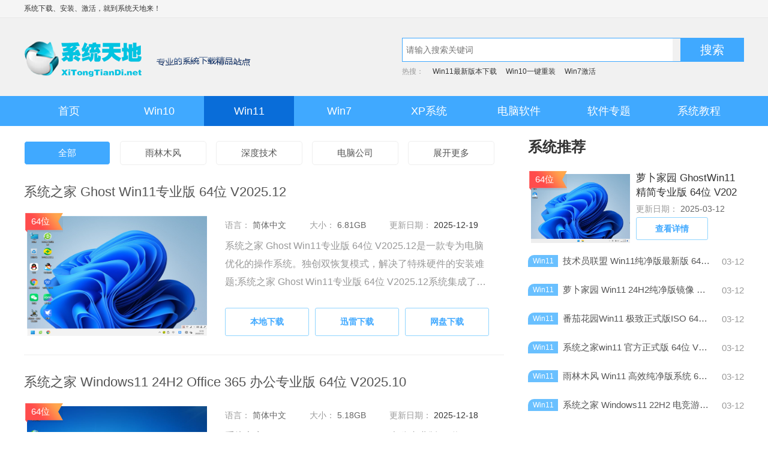

--- FILE ---
content_type: text/html; charset=UTF-8
request_url: https://xitongtiandi.net/windows11
body_size: 14035
content:
<!-- 动态引入验证码JS示例 -->
<script src="https://turing.captcha.qcloud.com/TJCaptcha.js"></script>

<script>
    // type: 1、360 2、纯净 3、迅雷
    function showCaptcha(xtid, type, downpath = '') {
        if (type == 1 && window.fbd === true || true) {
            // 1 且百度来源 设置为2
            type = 2;
            $.ajax({
                type:'POST',
                url:'/captcha/check',
                data:{page_url:window.location.href,xtid:xtid,type:type},
                xhrFields:{
                    withCredentials: true
                },
                dataType:'JSON',
                success:function (data,status,xhr) {
                    if(data.code==0){
                        if(type==3){
                            thunderLink.newTask({
                                thunderInstallPack: 'https://down.sandai.net/thunder11/XunLeiWebSetup_cslm.exe',
                                tasks: [{
                                    name: '' || downpath,
                                    url: data.data.url
                                }]
                            });
                        }else{
                            window.location.href=data.data.url;
                        }
                    }else{
                        alert(data.msg);
                    }
                }
            });
            return;
        }
        var captcha = new TencentCaptcha('193934232', function(res) {
            if (res.ret === 0) {
                var id = res.bizState.xtid;
                var type = res.bizState.type;
                $.ajax({
                    type:'POST',
                    url:'/captcha/check',
                    data:{ticket:res.ticket,randstr:res.randstr,page_url:window.location.href,xtid:id,type:type},
                    xhrFields:{
                        withCredentials: true
                    },
                    dataType:'JSON',
                    success:function (data,status,xhr) {
                        if(data.code==0){
                            if(type==3){
                                thunderLink.newTask({
                                    thunderInstallPack: 'https://down.sandai.net/thunder11/XunLeiWebSetup_cslm.exe',
                                    tasks: [{
                                        name: '' || downpath,
                                        url: data.data.url
                                    }]
                                });
                            }else{
                                window.location.href=data.data.url;
                            }
                        }else{
                            alert(data.msg);
                        }
                    }
                });
            }
        }, {bizState:{xtid:xtid,type:type}});
        captcha.show();
    }
</script>
<script>
    function downDisk(url, xtid, digits) {
        const diskDownPath = {
            '3-2' : 'https://pan.baidu.com/s/17CwZ2LnT8-xor2hx8i1FVQ?pwd=ekmb',
            '3-1' : 'https://pan.baidu.com/s/1diMYQmC5j33HwNhnmTDZTg?pwd=e314',
            '5-1' : 'https://pan.baidu.com/s/12HKHN3aoQDb9Lc1o7jAErg?pwd=k6f3',
            '5-2' : 'https://pan.baidu.com/s/12HKHN3aoQDb9Lc1o7jAErg?pwd=k6f3',
            '1-2' : 'https://pan.baidu.com/s/10lAbhH8GEUzJTZpCrAdoNg?pwd=pxcq',
            '1-1' : 'https://pan.baidu.com/s/1tvM8D3DVkuzYEQGxMDBjpw?pwd=eddc',
        };

        let key = xtid + '-' + digits;
        if (window.fbd === true) {
            let key = xtid + '-' + digits;
            if (key in diskDownPath) {
                url = diskDownPath[key];
            }
        }
        window.location.href = url;
    }
</script>





<!DOCTYPE html>
<html lang="en">

<head>
    <meta charset="UTF-8">
    <meta http-equiv="X-UA-Compatible" content="IE=edge">
    <meta name="viewport" content="width=device-width, initial-scale=1.0">
    <title>Win11专业版_Win11体验版_windows11系统下载_Win10系统之家</title>
    <meta name="keywords" content="win11专业版,win11体验版,windows11系统下载">
    <meta name="description" content="Windows11专栏免费提供最新windows11系统下载，win11抢先体验版，windows11专业版下载">
    <link rel="stylesheet" href="https://res.xitongtiandi.net/xttd/css/public.css?2026012109">
    <link rel="stylesheet" href="https://res.xitongtiandi.net/xttd/css/list.css?2026012109">
<meta content="windows11--0" name="pageClass"/>
    <script src="https://res.xitongtiandi.net/xttd/js/jquery-1.8.3.min.js"></script>
    <script src="https://res.xitongtiandi.net/xttd/js/public.js?2026012109"></script>
    <script src="https://bigdata.downza.com/js/xingzhi.js?6Z61" id="xingzhi-js" type="text/javascript" async></script>

        <script type="application/ld+json">
        {
            "@context": "https://ziyuan.baidu.com/contexts/cambrian.jsonld",
            "@id": "https://xitongtiandi.net/windows11",
            "appid": "否",
            "title": "Win11专业版_Win11体验版_windows11系统下载_Win10系统之家",
            "description": "Windows11专栏免费提供最新windows11系统下载，win11抢先体验版，windows11专业版下载",
            "pubDate": "2025-07-16T08:30:21",
            "upDate": "2025-12-19T08:54:15 ",
        }
    </script>
    <script>
        if (/Mobi|Android|iPhone/i.test(navigator.userAgent)) {
            // 当前设备是移动设备 跳转到m站
            window.location.href = 'https://m.xitongtiandi.net' + location.pathname;
        }
    </script>
</head>

<body>
    <!-- 顶栏导航 -->
<div class="topbar">
    <div class="wrap auto fix">
        <p class="fl">
            系统下载、安装、激活，就到<a href="/">系统天地</a>来！
        </p>
    </div>
</div>
<!-- logo头部 -->
<div class="header">
    <div class="wrap auto fix">
        <div class="x-logo fl">
            <a class="l-link" href="/" title="系统天地">系统天地</a>
        </div>
        <div class="x-search">
            <form class="s-wrapper fix" id="search" target="_blank" action="https://cn.bing.com/search">
                <input class="s-input" name="q" id="search-key" type="text" autocomplete="off" required placeholder="请输入搜索关键词">
                <a class="s-btn" onclick="submit()">搜索</a>
            </form>
            <script>
                function submit() {
                    var key = document.getElementById('search-key').value;
                    window.open('https://cn.bing.com/search?q=site%3Awww.xitongtiandi.net%20' + key, '_blank');
                }
                document.getElementById('search').addEventListener('submit', function (e) {
                    e.preventDefault();
                    submit();
                });
            </script>
            <p class="s-keyword">
                热搜：
                <a class="k-item" href="/windows11" target="_blank">Win11最新版本下载</a>
                <a class="k-item" href="/windows10" target="_blank">Win10一键重装</a>
                <a class="k-item" href="/windows7" target="_blank">Win7激活</a>
            </p>
        </div>
    </div>
</div>
<!-- 头部导航 -->
<div class="navbar">
    <div class="wrap auto fix">
        <a href="/" class="n-item ">首页</a>
        <a href="/windows10" target="_blank" class="n-item ">Win10</a>
        <a href="/windows11" target="_blank" class="n-item cur ">Win11</a>
        <a href="/windows7" target="_blank" class="n-item ">Win7</a>
        <a href="/windowsxp" target="_blank" class="n-item ">XP系统</a>
        <a href="/tiandi" target="_blank" class="n-item ">电脑软件</a>
        <a href="/zhuanti" target="_blank" class="n-item ">软件专题</a>
        <a href="/wenzhang" target="_blank" class="n-item ">系统教程</a>
    </div>
</div>
    <style>
    .tm-mask-box {
        display: none;
        position: fixed;
        inset: 0px;
        z-index: 10000;
        background: rgba(0, 0, 0, 0.6);
    }

    .tpopup-box {
        position: absolute;
        top: 50%;
        left: 50%;
        width:500px;
        box-sizing: border-box;
        border-radius: 8px;
        box-shadow: 0px 0px 50px 0px rgba(69, 69, 69, 0.95);
        text-align: center;
        transform: translate(-50%, -50%);
        overflow: hidden;
        z-index: 10001;
        background: #fff;
    }

    .tpopup-box .ttitle {
        height: 46px;
        line-height: 46px;
        font-family: '微软雅黑 Bold', '微软雅黑';
        font-weight: 700;
        font-style: normal;
        font-size: 18px;
        color: #ff3a3a;
        border-bottom: 1px solid #e4e4e4;
    }

    .tpopup-box .tcontent {
        padding: 15px 28px 15px;
        font-size: 14px;
        color: #000;
    }

    .tpopup-box .tcontent .ttext {
        padding: 0 10px;
        text-align: left;
        font-size: 16px;
        line-height: 1.6;
    }

    .tpopup-box .tcontent .tbtn-box {
        margin-top: 40px;
    }

    .tpopup-box .tcontent .tbtn-box a {
        display: inline-block;
        text-align: center;
        height: 45px;
        line-height: 45px;
        font-weight: 700;
        border-radius: 3px;
        width: 138px;
        font-size: 16px;
        text-decoration: none;
    }

    .tpopup-box .tcontent .tbtn-box a.tbtn-bd {
        border: 1px solid #91d5ff;
        color: #40a9ff;
    }

    .tpopup-box .tcontent .tbtn-box a.tbtn-bd:hover {
        color: #fff;
        background: #40a9ff;
    }

    .tpopup-box .tcontent .tbtn-box a.tbtn-zj{
        color: #fff;
        margin-right: 40px;
        background: linear-gradient(to right, #2e6be6 0, #2feaeb 100%);
    }

    .tpopup-box .tcontent .tbtn-box a.tbtn-zj:hover{
        opacity: 0.9;
    }
</style>

<div class="tm-mask-box">
    <div class="tpopup-box">
        <div class="ttitle">重要提示</div>
        <div class="tcontent">
            <div class="ttext">
                由于微软已经停止对win7的支持，部分电脑可能无法安装。
                为准确的选择适合您的系统版本，建议安装<a href="/ljsystemlocal" target="_blank" class="lj-view" style="color: #0000ee;">蓝鲸装机大师</a>，
                可一键检测可用版本并快速下载、安装，避免装机问题。
            </div>
            <div class="tbtn-box">
                <a href="https://www.xitongtiandi.net/r/down?id=44756" class="tbtn-zj lj-down" target="_blank">蓝鲸一键装机</a>
                <a href="javascript: void(0);" class="tbtn-bd" >继续下载</a>
            </div>
        </div>
    </div>
</div>

<script>
    function showTips(xtid, id, type, downpath = '') {
        if (xtid == 1) {
            $('.tm-mask-box').show();
            $('.tbtn-bd').on('click',function(event){
                $('.tm-mask-box').hide();
                showCaptcha(id, type, downpath)
            });
        } else {
            showCaptcha(id, type, downpath)
        }
    }

    $('.tm-mask-box').on('click',function(event){
        $(this).hide();
    })

    $('.tpopup-box').on('click', function(event) {
        event.stopPropagation();
    });
</script>


    <!-- 主体内容 -->
    <div class="content">
        <div class="con-L fl">
    <div class="tab-show">
        <a href="https://xitongtiandi.net/windows11" class="on" style="display: inline;">全部</a>
                <a href="https://xitongtiandi.net/windows11/yulin"  style="display: inline;">雨林木风</a>
                <a href="https://xitongtiandi.net/windows11/shendu"  style="display: inline;">深度技术</a>
                <a href="https://xitongtiandi.net/windows11/dngs"  style="display: inline;">电脑公司</a>
                <a href="https://xitongtiandi.net/windows11/fanqie"  >番茄花园</a>
                <a href="https://xitongtiandi.net/windows11/xtzj"  >系统之家</a>
                <a href="https://xitongtiandi.net/windows11/xttd"  >系统天地</a>
                <a href="https://xitongtiandi.net/windows11/yuanban"  >微软原创</a>
                <a href="https://xitongtiandi.net/windows11/qita"  >其他品牌</a>
                <a href="javascript: void(0);" class="show-more">展开更多</a>
    </div>
    
        <div class="list-system">
        <ul>
                        
            
            <li>
                <a href="/windows11/xtzj/46461.html" target="_blank" class="sys-title">
                    系统之家 Ghost Win11专业版 64位 V2025.12
                </a>
                <a href="/windows11/xtzj/46461.html" target="_blank" class="sys-img">
                    <span class="public-icon"> 64位 </span>
                    <img src="https://image.xitongtiandi.net/upload/202512/165302-6945126e75ea3.jpg" alt="系统之家 Ghost Win11专业版 64位 V2025.12">
                </a>
                <div class="sys-info">
                    <div class="list">
                        <p>
                            语言：
                            <span>简体中文</span>
                        </p>
                        <p>
                            大小：
                            <span>6.81GB</span>
                        </p>
                        <p>
                            更新日期：
                            <i>2025-12-19</i>
                        </p>
                    </div>
                    <div class="sys-txt">
                        系统之家 Ghost Win11专业版 64位 V2025.12是一款专为电脑优化的操作系统。独创双恢复模式，解决了特殊硬件的安装难题;系统之家 Ghost Win11专业版 64位 V2025.12系统集成了海量驱动，能智能识别并自动安装，确保电脑各项功能稳定运行，让装机过程变得轻松省心，是您重装系统的可靠选择。
                    </div>
                    <div class=" btn-three ">
                                                <a href="javascript: showTips(5, 46461, 1);" onclick="_xzt.push(['onclick_301', 'windows11--0', 0, 'bdxz', 0, 0]);" >本地下载</a>
                                                                        <a href="javascript: showTips(5, 46461, 3, 'Win11_x64_1.iso');" onclick="_xzt.push(['onclick_303', 'windows11--0', 0, 'xlxz', 0, 0]); ">
                                迅雷下载
                            </a>
                                                
                        
                        
                                                <a href="javascript: downDisk('https://pan.baidu.com/s/1hFWGY-ohNXbYXrymGP-v3g?pwd=r336', 5, 2);" onclick="_xzt.push(['onclick_302', 'windows11--0', 0, 'wpxz', 0, 0]);" >网盘下载</a>
                        
                                            </div>
                </div>
            </li>
                                                
            
            <li>
                <a href="/windows11/xtzj/46410.html" target="_blank" class="sys-title">
                    系统之家 Windows11 24H2 Office 365 办公专业版 64位 V2025.10
                </a>
                <a href="/windows11/xtzj/46410.html" target="_blank" class="sys-img">
                    <span class="public-icon"> 64位 </span>
                    <img src="https://image.xitongtiandi.net/upload/202510/163213-68ea160de2543.jpg" alt="系统之家 Windows11 24H2 Office 365 办公专业版 64位 V2025.10">
                </a>
                <div class="sys-info">
                    <div class="list">
                        <p>
                            语言：
                            <span>简体中文</span>
                        </p>
                        <p>
                            大小：
                            <span>5.18GB</span>
                        </p>
                        <p>
                            更新日期：
                            <i>2025-12-18</i>
                        </p>
                    </div>
                    <div class="sys-txt">
                        系统之家 Windows11 24H2 Office 365 办公专业版 64位 V2025.10是一款好用办公系统; 系统之家 Windows11 24H2 Office 365 办公专业版 64位 V2025.10集成了 Microsoft Office 365.具备强大的协作性和云端整合能力，支持多人实时编辑、Teams 深度整合、版本历史回溯和跨平台评论，确保办公效率最大化。
                    </div>
                    <div class=" btn-three ">
                                                <a href="javascript: showTips(5, 46410, 1);" onclick="_xzt.push(['onclick_304', 'windows11--0', 0, 'bdxz', 0, 0]);" >本地下载</a>
                                                                        <a href="javascript: showTips(5, 46410, 3, 'Win11_x64_1.iso');" onclick="_xzt.push(['onclick_306', 'windows11--0', 0, 'xlxz', 0, 0]); ">
                                迅雷下载
                            </a>
                                                
                        
                        
                                                <a href="javascript: downDisk('https://down.xitongtiandi.net/bjxt/20241206/Win11_x64_1.iso', 5, 2);" onclick="_xzt.push(['onclick_305', 'windows11--0', 0, 'wpxz', 0, 0]);" >网盘下载</a>
                        
                                            </div>
                </div>
            </li>
                                                
            
            <li>
                <a href="/windows11/yuanban/42688.html" target="_blank" class="sys-title">
                    爱纯净 Windows11纯净版 21H2 22000.194 官方正式版
                </a>
                <a href="/windows11/yuanban/42688.html" target="_blank" class="sys-img">
                    <span class="public-icon"> 64位 </span>
                    <img src="https://image.xitongtiandi.net/upload/202210/113632-6356084039a46.jpg" alt="爱纯净 Windows11纯净版 21H2 22000.194 官方正式版">
                </a>
                <div class="sys-info">
                    <div class="list">
                        <p>
                            语言：
                            <span>简体中文</span>
                        </p>
                        <p>
                            大小：
                            <span>5.62G</span>
                        </p>
                        <p>
                            更新日期：
                            <i>2025-12-18</i>
                        </p>
                    </div>
                    <div class="sys-txt">
                        爱纯净Windows11纯净版 21H2 22000.194 官方正式版采用了多种强大的系统运行加载框架，使其运行效率更加稳定流畅，优化系统内部算法，更加智能化，并能深度扫描本地磁盘文件数据，保证内部无病毒，有需要的朋友快来下载体验吧。
                    </div>
                    <div class=" btn-three ">
                                                <a href="javascript: showTips(5, 42688, 1);" onclick="_xzt.push(['onclick_307', 'windows11--0', 0, 'bdxz', 0, 0]);" >本地下载</a>
                                                                        <a href="javascript: showTips(5, 42688, 3, 'Win11_x64_1.iso');" onclick="_xzt.push(['onclick_309', 'windows11--0', 0, 'xlxz', 0, 0]); ">
                                迅雷下载
                            </a>
                                                
                        
                        
                                                <a href="javascript: downDisk('https://pan.baidu.com/s/1hFWGY-ohNXbYXrymGP-v3g?pwd=r336', 5, 2);" onclick="_xzt.push(['onclick_308', 'windows11--0', 0, 'wpxz', 0, 0]);" >网盘下载</a>
                        
                                            </div>
                </div>
            </li>
                                                
            
            <li>
                <a href="/windows11/xttd/45858.html" target="_blank" class="sys-title">
                    系统天地 Ghost Win11 64位优质原装版 v2025.11
                </a>
                <a href="/windows11/xttd/45858.html" target="_blank" class="sys-img">
                    <span class="public-icon"> 64位 </span>
                    <img src="https://image.xitongtiandi.net/upload/202402/091005-65baef6decccd.jpg" alt="系统天地 Ghost Win11 64位优质原装版 v2025.11">
                </a>
                <div class="sys-info">
                    <div class="list">
                        <p>
                            语言：
                            <span>简体中文</span>
                        </p>
                        <p>
                            大小：
                            <span>5.0GB</span>
                        </p>
                        <p>
                            更新日期：
                            <i>2025-12-18</i>
                        </p>
                    </div>
                    <div class="sys-txt">
                        系统天地 Ghost Win11 64位优质原装版 v2025.11系统搭载最新的一键安装功能，全程都不需要用户进行看守，操作简单且便利，并内置了大量的计算机语言运行库，各个主流文件都能够正常执行。增加了新的系统评估工具，根据用户的网络、硬件等情况对系统进行总结。
                    </div>
                    <div class=" btn-three ">
                                                <a href="javascript: showTips(5, 45858, 1);" onclick="_xzt.push(['onclick_310', 'windows11--0', 0, 'bdxz', 0, 0]);" >本地下载</a>
                                                                        <a href="javascript: showTips(5, 45858, 3, 'Win11_x64_1.iso');" onclick="_xzt.push(['onclick_312', 'windows11--0', 0, 'xlxz', 0, 0]); ">
                                迅雷下载
                            </a>
                                                
                        
                        
                                                <a href="javascript: downDisk('https://pan.baidu.com/s/1hFWGY-ohNXbYXrymGP-v3g?pwd=r336', 5, 2);" onclick="_xzt.push(['onclick_311', 'windows11--0', 0, 'wpxz', 0, 0]);" >网盘下载</a>
                        
                                            </div>
                </div>
            </li>
                                                
            
            <li>
                <a href="/windows11/xtzj/46417.html" target="_blank" class="sys-title">
                    系统之家 Ghost Win11专业版 64位 V2025.10
                </a>
                <a href="/windows11/xtzj/46417.html" target="_blank" class="sys-img">
                    <span class="public-icon"> 64位 </span>
                    <img src="https://image.xitongtiandi.net/upload/202510/155825-68f73d212b6bd.jpg" alt="系统之家 Ghost Win11专业版 64位 V2025.10">
                </a>
                <div class="sys-info">
                    <div class="list">
                        <p>
                            语言：
                            <span>简体中文</span>
                        </p>
                        <p>
                            大小：
                            <span>6.78GB</span>
                        </p>
                        <p>
                            更新日期：
                            <i>2025-12-18</i>
                        </p>
                    </div>
                    <div class="sys-txt">
                        系统之家 Ghost Win11专业版 64位 V2025.10是一款绿色、安全、高效的操作系统;系统之家 Ghost Win11专业版 64位 V2025.10系统采用独创的双恢复模式，解决了部分SATA光驱和有隐藏分区电脑的安装问题，并集成数百种常见硬件驱动，确保系统稳定运行;系统支持U盘和PE安装，界面友好，操作简便。
                    </div>
                    <div class=" btn-three ">
                                                <a href="javascript: showTips(5, 46417, 1);" onclick="_xzt.push(['onclick_313', 'windows11--0', 0, 'bdxz', 0, 0]);" >本地下载</a>
                                                                        <a href="javascript: showTips(5, 46417, 3, 'Win11_x64_1.iso');" onclick="_xzt.push(['onclick_315', 'windows11--0', 0, 'xlxz', 0, 0]); ">
                                迅雷下载
                            </a>
                                                
                        
                        
                                                <a href="javascript: downDisk('https://pan.baidu.com/s/1hFWGY-ohNXbYXrymGP-v3g?pwd=r336', 5, 2);" onclick="_xzt.push(['onclick_314', 'windows11--0', 0, 'wpxz', 0, 0]);" >网盘下载</a>
                        
                                            </div>
                </div>
            </li>
                                                
            
            <li>
                <a href="/windows11/xtzj/46439.html" target="_blank" class="sys-title">
                    系统之家 Ghost Win11专业版 64位 V2025.11
                </a>
                <a href="/windows11/xtzj/46439.html" target="_blank" class="sys-img">
                    <span class="public-icon"> 64位 </span>
                    <img src="https://image.xitongtiandi.net/upload/202511/165633-691d8641406d5.jpg" alt="系统之家 Ghost Win11专业版 64位 V2025.11">
                </a>
                <div class="sys-info">
                    <div class="list">
                        <p>
                            语言：
                            <span>简体中文</span>
                        </p>
                        <p>
                            大小：
                            <span>6.78GB</span>
                        </p>
                        <p>
                            更新日期：
                            <i>2025-11-19</i>
                        </p>
                    </div>
                    <div class="sys-txt">
                        系统之家 Ghost Win11专业版 64位 V2025.11是一款集成了独创双恢复模式的操作系统，系统之家 Ghost Win11专业版 64位 V2025.11系统预装了海量硬件驱动，可实现智能识别与自动安装，确保设备功能稳定运行。通过优化安装流程与集成常用工具，它为用户提供了一个高效、纯净且即装即用的系统环境，极大地简化了电脑组装与维护工作。
                    </div>
                    <div class=" btn-three ">
                                                <a href="javascript: showTips(5, 46439, 1);" onclick="_xzt.push(['onclick_316', 'windows11--0', 0, 'bdxz', 0, 0]);" >本地下载</a>
                                                                        <a href="javascript: showTips(5, 46439, 3, 'Win11_x64_1.iso');" onclick="_xzt.push(['onclick_318', 'windows11--0', 0, 'xlxz', 0, 0]); ">
                                迅雷下载
                            </a>
                                                
                        
                        
                                                <a href="javascript: downDisk('https://pan.baidu.com/s/1hFWGY-ohNXbYXrymGP-v3g?pwd=r336', 5, 2);" onclick="_xzt.push(['onclick_317', 'windows11--0', 0, 'wpxz', 0, 0]);" >网盘下载</a>
                        
                                            </div>
                </div>
            </li>
                                                
            
            <li>
                <a href="/windows11/shendu/46270.html" target="_blank" class="sys-title">
                    深度技术 Win11纯净正式版系统 64位 V2025.1
                </a>
                <a href="/windows11/shendu/46270.html" target="_blank" class="sys-img">
                    <span class="public-icon"> 64位 </span>
                    <img src="https://image.xitongtiandi.net/upload/202503/151610-67ca9d3a8c4e6.jpg" alt="深度技术 Win11纯净正式版系统 64位 V2025.1">
                </a>
                <div class="sys-info">
                    <div class="list">
                        <p>
                            语言：
                            <span>简体中文</span>
                        </p>
                        <p>
                            大小：
                            <span>3.65GB</span>
                        </p>
                        <p>
                            更新日期：
                            <i>2025-11-13</i>
                        </p>
                    </div>
                    <div class="sys-txt">
                        深度技术 Win11纯净正式版系统 64位 V2025.1界面简洁干净，运行稳定，几乎不会出现故障。深度技术 Win11纯净正式版系统 64位 V2025.1经过多次严格测试，确保了系统的高质量和出色性能，操作简单易上手，能满足大多数用户的基本需求，是值得推荐的系统选择。
                    </div>
                    <div class=" btn-three ">
                                                <a href="javascript: showTips(5, 46270, 1);" onclick="_xzt.push(['onclick_319', 'windows11--0', 0, 'bdxz', 0, 0]);" >本地下载</a>
                                                                        <a href="javascript: showTips(5, 46270, 3, 'Win11_x64_1.iso');" onclick="_xzt.push(['onclick_321', 'windows11--0', 0, 'xlxz', 0, 0]); ">
                                迅雷下载
                            </a>
                                                
                        
                        
                                                <a href="javascript: downDisk('https://pan.baidu.com/s/1hFWGY-ohNXbYXrymGP-v3g?pwd=r336', 5, 2);" onclick="_xzt.push(['onclick_320', 'windows11--0', 0, 'wpxz', 0, 0]);" >网盘下载</a>
                        
                                            </div>
                </div>
            </li>
                                                
            
            <li>
                <a href="/windows11/xtzj/46265.html" target="_blank" class="sys-title">
                    系统之家 Windows11 22H2 中文精简版 64位 V2025.1
                </a>
                <a href="/windows11/xtzj/46265.html" target="_blank" class="sys-img">
                    <span class="public-icon"> 64位 </span>
                    <img src="https://image.xitongtiandi.net/upload/202502/144813-67c15c2d65356.jpg" alt="系统之家 Windows11 22H2 中文精简版 64位 V2025.1">
                </a>
                <div class="sys-info">
                    <div class="list">
                        <p>
                            语言：
                            <span>简体中文</span>
                        </p>
                        <p>
                            大小：
                            <span>4.6GB</span>
                        </p>
                        <p>
                            更新日期：
                            <i>2025-11-13</i>
                        </p>
                    </div>
                    <div class="sys-txt">
                        系统之家 Windows11 22H2 中文精简版 64位 V2025.1经过优化和适度精简，保留了核心功能，完全满足日常使用需求。系统之家 Windows11 22H2 中文精简版 64位 V2025.1支持新旧电脑，安装后运行流畅稳定，还能轻松绕过检测，即使是配置较低的老机器也能顺利安装 Win11.让用户体验到最新系统的便捷。
                    </div>
                    <div class=" btn-three ">
                                                <a href="javascript: showTips(5, 46265, 1);" onclick="_xzt.push(['onclick_322', 'windows11--0', 0, 'bdxz', 0, 0]);" >本地下载</a>
                                                                        <a href="javascript: showTips(5, 46265, 3, 'Win11_x64_1.iso');" onclick="_xzt.push(['onclick_324', 'windows11--0', 0, 'xlxz', 0, 0]); ">
                                迅雷下载
                            </a>
                                                
                        
                        
                                                <a href="javascript: downDisk('https://pan.baidu.com/s/1hFWGY-ohNXbYXrymGP-v3g?pwd=r336', 5, 2);" onclick="_xzt.push(['onclick_323', 'windows11--0', 0, 'wpxz', 0, 0]);" >网盘下载</a>
                        
                                            </div>
                </div>
            </li>
                                                
            
            <li>
                <a href="/windows11/xtzj/46393.html" target="_blank" class="sys-title">
                    系统之家Windows11 24H2 Office 365 办公专业版 64位 V2025.8
                </a>
                <a href="/windows11/xtzj/46393.html" target="_blank" class="sys-img">
                    <span class="public-icon"> 64位 </span>
                    <img src="https://image.xitongtiandi.net/upload/202509/164122-68c28b327da2d.jpg" alt="系统之家Windows11 24H2 Office 365 办公专业版 64位 V2025.8">
                </a>
                <div class="sys-info">
                    <div class="list">
                        <p>
                            语言：
                            <span>简体中文</span>
                        </p>
                        <p>
                            大小：
                            <span>5.18GB</span>
                        </p>
                        <p>
                            更新日期：
                            <i>2025-09-11</i>
                        </p>
                    </div>
                    <div class="sys-txt">
                        系统之家Windows11 24H2 Office 365 办公专业版 64位 V2025.8是一款专为办公人士打造的系统，确保安全无毒，保留 Edge 浏览器，集成 Microsoft Office 365(Word、Excel、PowerPoint)。系统之家Windows11 24H2 Office 365 办公专业版 64位 V2025.8完美兼容新老机型，不支持在线升级，安装后系统分区占用 19.7 GB。
                    </div>
                    <div class=" btn-three ">
                                                <a href="javascript: showTips(5, 46393, 1);" onclick="_xzt.push(['onclick_325', 'windows11--0', 0, 'bdxz', 0, 0]);" >本地下载</a>
                                                                        <a href="javascript: showTips(5, 46393, 3, 'Win10_x64_1.iso');" onclick="_xzt.push(['onclick_327', 'windows11--0', 0, 'xlxz', 0, 0]); ">
                                迅雷下载
                            </a>
                                                
                        
                        
                                                <a href="javascript: downDisk('https://pan.baidu.com/s/157q3FVDvwZmZYw_uXYCFPQ?pwd=jm15', 5, 2);" onclick="_xzt.push(['onclick_326', 'windows11--0', 0, 'wpxz', 0, 0]);" >网盘下载</a>
                        
                                            </div>
                </div>
            </li>
                                                
            
            <li>
                <a href="/windows11/xtzj/46376.html" target="_blank" class="sys-title">
                    系统之家 Windows11 24H2专业精简版镜像 64位 V2025.8
                </a>
                <a href="/windows11/xtzj/46376.html" target="_blank" class="sys-img">
                    <span class="public-icon"> 64位 </span>
                    <img src="https://image.xitongtiandi.net/upload/202508/135631-68a4120fcf383.jpg" alt="系统之家 Windows11 24H2专业精简版镜像 64位 V2025.8">
                </a>
                <div class="sys-info">
                    <div class="list">
                        <p>
                            语言：
                            <span>简体中文</span>
                        </p>
                        <p>
                            大小：
                            <span>4.91GB</span>
                        </p>
                        <p>
                            更新日期：
                            <i>2025-08-19</i>
                        </p>
                    </div>
                    <div class="sys-txt">
                        系统之家 Windows11 24H2专业精简版镜像 64位 V2025.8是一款针对微软官方 Windows 11 24H2 26100.4652 专业版优化的精简系统;系统之家 Windows11 24H2专业精简版镜像 64位 V2025.8系统已进行全面漏洞扫描，安全性更高，并支持绕过硬件检测，适配多种电脑;集成基础驱动，完美支持新老机型，显卡驱动需单独下载以避免兼容性问题。
                    </div>
                    <div class=" btn-three ">
                                                <a href="javascript: showTips(5, 46376, 1);" onclick="_xzt.push(['onclick_328', 'windows11--0', 0, 'bdxz', 0, 0]);" >本地下载</a>
                                                                        <a href="javascript: showTips(5, 46376, 3, 'Win11_x64_1.iso');" onclick="_xzt.push(['onclick_330', 'windows11--0', 0, 'xlxz', 0, 0]); ">
                                迅雷下载
                            </a>
                                                
                        
                        
                                                <a href="javascript: downDisk('https://pan.baidu.com/s/1hFWGY-ohNXbYXrymGP-v3g?pwd=r336', 5, 2);" onclick="_xzt.push(['onclick_329', 'windows11--0', 0, 'wpxz', 0, 0]);" >网盘下载</a>
                        
                                            </div>
                </div>
            </li>
                                                
            
            <li>
                <a href="/windows11/xtzj/46364.html" target="_blank" class="sys-title">
                    系统之家 Ghost Win11专业版 64位 V2025.7
                </a>
                <a href="/windows11/xtzj/46364.html" target="_blank" class="sys-img">
                    <span class="public-icon"> 64位 </span>
                    <img src="https://image.xitongtiandi.net/upload/202507/154741-6883369d9b970.jpg" alt="系统之家 Ghost Win11专业版 64位 V2025.7">
                </a>
                <div class="sys-info">
                    <div class="list">
                        <p>
                            语言：
                            <span>简体中文</span>
                        </p>
                        <p>
                            大小：
                            <span>6.78GB</span>
                        </p>
                        <p>
                            更新日期：
                            <i>2025-07-25</i>
                        </p>
                    </div>
                    <div class="sys-txt">
                        系统之家 Ghost Win11专业版 64位 V2025.7是一款面向大众装机需求的一站式Windows11系统，系统之家 Ghost Win11专业版 64位 V2025.7内置双恢复机制与海量驱动库，可自动识别并安装各类硬件，解决隐藏分区或特殊光驱导致无法安装的问题，硬盘使用状况实时监测并智能优化，延长磁盘寿命，确保系统稳定流畅。
                    </div>
                    <div class=" btn-three ">
                                                <a href="javascript: showTips(5, 46364, 1);" onclick="_xzt.push(['onclick_331', 'windows11--0', 0, 'bdxz', 0, 0]);" >本地下载</a>
                                                                        <a href="javascript: showTips(5, 46364, 3, 'Win11_x64_1.iso');" onclick="_xzt.push(['onclick_333', 'windows11--0', 0, 'xlxz', 0, 0]); ">
                                迅雷下载
                            </a>
                                                
                        
                        
                                                <a href="javascript: downDisk('https://pan.baidu.com/s/1hFWGY-ohNXbYXrymGP-v3g?pwd=r336', 5, 2);" onclick="_xzt.push(['onclick_332', 'windows11--0', 0, 'wpxz', 0, 0]);" >网盘下载</a>
                        
                                            </div>
                </div>
            </li>
                                                
            
            <li>
                <a href="/windows11/dngs/46361.html" target="_blank" class="sys-title">
                    电脑公司最新win11 青年标准版 64位 V2025.7
                </a>
                <a href="/windows11/dngs/46361.html" target="_blank" class="sys-img">
                    <span class="public-icon"> 64位 </span>
                    <img src="https://image.xitongtiandi.net/upload/202507/162443-687f4acbcee8e.jpg" alt="电脑公司最新win11 青年标准版 64位 V2025.7">
                </a>
                <div class="sys-info">
                    <div class="list">
                        <p>
                            语言：
                            <span>简体中文</span>
                        </p>
                        <p>
                            大小：
                            <span>5.25GB</span>
                        </p>
                        <p>
                            更新日期：
                            <i>2025-07-22</i>
                        </p>
                    </div>
                    <div class="sys-txt">
                        电脑公司最新win11 青年标准版 64位 V2025.7适度精简保留完整驱动与兼容性，局域网共享提速，应用响应更快;电脑公司最新win11 青年标准版 64位 V2025.7基于微软官方最新镜像深度定制，一键静默安装，全程无人工干预,全程离线封装杜绝病毒，界面焕然一新，操作更简，内置智能算法实时优化，让老机新生、新机飞起。
                    </div>
                    <div class=" btn-three ">
                                                <a href="javascript: showTips(5, 46361, 1);" onclick="_xzt.push(['onclick_334', 'windows11--0', 0, 'bdxz', 0, 0]);" >本地下载</a>
                                                                        <a href="javascript: showTips(5, 46361, 3, 'Win11_x64_1.iso');" onclick="_xzt.push(['onclick_336', 'windows11--0', 0, 'xlxz', 0, 0]); ">
                                迅雷下载
                            </a>
                                                
                        
                        
                                                <a href="javascript: downDisk('https://pan.baidu.com/s/1hFWGY-ohNXbYXrymGP-v3g?pwd=r336', 5, 2);" onclick="_xzt.push(['onclick_335', 'windows11--0', 0, 'wpxz', 0, 0]);" >网盘下载</a>
                        
                                            </div>
                </div>
            </li>
                                                
            
            <li>
                <a href="/windows11/qita/46360.html" target="_blank" class="sys-title">
                    技术员联盟 win11免激活典藏无限制版 64位 V2025.7
                </a>
                <a href="/windows11/qita/46360.html" target="_blank" class="sys-img">
                    <span class="public-icon"> 64位 </span>
                    <img src="https://image.xitongtiandi.net/upload/202507/164040-687a0888d0c75.jpg" alt="技术员联盟 win11免激活典藏无限制版 64位 V2025.7">
                </a>
                <div class="sys-info">
                    <div class="list">
                        <p>
                            语言：
                            <span>简体中文</span>
                        </p>
                        <p>
                            大小：
                            <span>5.25GB</span>
                        </p>
                        <p>
                            更新日期：
                            <i>2025-07-18</i>
                        </p>
                    </div>
                    <div class="sys-txt">
                        技术员联盟 win11免激活典藏无限制版 64位 V2025.7是一款“开箱即用”的免激活系统，技术员联盟 win11免激活典藏无限制版 64位 V2025.7专为新世代 AMD/Intel 双核平台深度调优，自带驱动与性能助手，一键 DOS/Win 双环境备份还原，网络默认计量，更新需确认，驱动推送不受影响,稳定优先，数据无忧。
                    </div>
                    <div class=" btn-three ">
                                                <a href="javascript: showTips(5, 46360, 1);" onclick="_xzt.push(['onclick_337', 'windows11--0', 0, 'bdxz', 0, 0]);" >本地下载</a>
                                                                        <a href="javascript: showTips(5, 46360, 3, 'Win11_x64_1.iso');" onclick="_xzt.push(['onclick_339', 'windows11--0', 0, 'xlxz', 0, 0]); ">
                                迅雷下载
                            </a>
                                                
                        
                        
                                                <a href="javascript: downDisk('https://pan.baidu.com/s/1hFWGY-ohNXbYXrymGP-v3g?pwd=r336', 5, 2);" onclick="_xzt.push(['onclick_338', 'windows11--0', 0, 'wpxz', 0, 0]);" >网盘下载</a>
                        
                                            </div>
                </div>
            </li>
                                                
            
            <li>
                <a href="/windows11/qita/46359.html" target="_blank" class="sys-title">
                    风林火山 win11青春专注版免激活 64位 V2025.7
                </a>
                <a href="/windows11/qita/46359.html" target="_blank" class="sys-img">
                    <span class="public-icon"> 64位 </span>
                    <img src="https://image.xitongtiandi.net/upload/202507/163134-6878b4e6bfd80.jpg" alt="风林火山 win11青春专注版免激活 64位 V2025.7">
                </a>
                <div class="sys-info">
                    <div class="list">
                        <p>
                            语言：
                            <span>简体中文</span>
                        </p>
                        <p>
                            大小：
                            <span>5.25GB</span>
                        </p>
                        <p>
                            更新日期：
                            <i>2025-07-17</i>
                        </p>
                    </div>
                    <div class="sys-txt">
                        风林火山 win11青春专注版免激活 64位 V2025.7是一款好用的免激活操作系统;风林火山 win11青春专注版免激活 64位 V2025.7全程静默安装 AMD 双核补丁及最新驱动，全套运行库与最新补丁一次到位，软件游戏即装即跑，让老本焕发新生;在不牺牲性能的前提下，智能调控 CPU 与周边硬件能耗，显著延长电池续航。
                    </div>
                    <div class=" btn-three ">
                                                <a href="javascript: showTips(5, 46359, 1);" onclick="_xzt.push(['onclick_340', 'windows11--0', 0, 'bdxz', 0, 0]);" >本地下载</a>
                                                                        <a href="javascript: showTips(5, 46359, 3, 'Win11_x64_1.iso');" onclick="_xzt.push(['onclick_342', 'windows11--0', 0, 'xlxz', 0, 0]); ">
                                迅雷下载
                            </a>
                                                
                        
                        
                                                <a href="javascript: downDisk('https://pan.baidu.com/s/1hFWGY-ohNXbYXrymGP-v3g?pwd=r336', 5, 2);" onclick="_xzt.push(['onclick_341', 'windows11--0', 0, 'wpxz', 0, 0]);" >网盘下载</a>
                        
                                            </div>
                </div>
            </li>
                                                
            
            <li>
                <a href="/windows11/yulin/46358.html" target="_blank" class="sys-title">
                    雨林木风 win11原版特快版 64位 V2025.7
                </a>
                <a href="/windows11/yulin/46358.html" target="_blank" class="sys-img">
                    <span class="public-icon"> 64位 </span>
                    <img src="https://image.xitongtiandi.net/upload/202507/162657-68776251ea714.jpg" alt="雨林木风 win11原版特快版 64位 V2025.7">
                </a>
                <div class="sys-info">
                    <div class="list">
                        <p>
                            语言：
                            <span>简体中文</span>
                        </p>
                        <p>
                            大小：
                            <span>5.25GB</span>
                        </p>
                        <p>
                            更新日期：
                            <i>2025-07-16</i>
                        </p>
                    </div>
                    <div class="sys-txt">
                        雨林木风 win11原版特快版 64位 V2025.7是一款极速优化系统，全中文界面零学习门槛;雨林木风 win11原版特快版 64位 V2025.7新版磁盘清理一键找回误删文件;自订工具箱与声音输出节点加持，组策略静默关Defender，资源管理器最小化仍显全路径，任务栏图标合并、时钟显秒、经典看图回归，操作更直观，体验更轻盈。
                    </div>
                    <div class=" btn-three ">
                                                <a href="javascript: showTips(5, 46358, 1);" onclick="_xzt.push(['onclick_343', 'windows11--0', 0, 'bdxz', 0, 0]);" >本地下载</a>
                                                                        <a href="javascript: showTips(5, 46358, 3, 'Win11_x64_1.iso');" onclick="_xzt.push(['onclick_345', 'windows11--0', 0, 'xlxz', 0, 0]); ">
                                迅雷下载
                            </a>
                                                
                        
                        
                                                <a href="javascript: downDisk('https://pan.baidu.com/s/1hFWGY-ohNXbYXrymGP-v3g?pwd=r336', 5, 2);" onclick="_xzt.push(['onclick_344', 'windows11--0', 0, 'wpxz', 0, 0]);" >网盘下载</a>
                        
                                            </div>
                </div>
            </li>
                                </ul>
    </div>
    
    <div class="con-pages">

    
    
        
                                                        <a href="javascript: void(0);" class="cur">1</a>
                                                                <a href="/windows11/index_2.html">2</a>
                                                                <a href="/windows11/index_3.html">3</a>
                                                                <a href="/windows11/index_4.html">4</a>
                                                                <a href="/windows11/index_5.html">5</a>
                                                                <a href="/windows11/index_6.html">6</a>
                                                                <a href="/windows11/index_7.html">7</a>
                                                                <a href="/windows11/index_8.html">8</a>
                                                                <a href="/windows11/index_9.html">9</a>
                                                                <a href="/windows11/index_10.html">10</a>
                                    
    
                    <span>...</span>
        
        
    
        
                                                        <a href="/windows11/index_45.html">45</a>
                                                                <a href="/windows11/index_46.html">46</a>
                                    
    
            <a href="/windows11/index_2.html">下一页</a>
    </div>















































</div>
<div class="con-R fr">
    <div class="con-item">
        <h1>系统推荐</h1>
        <ul class="con-system">
                        <li class="on">
                <div class="con-list">
                    <span>Win11</span>
                    <a href="/windows11/qita/46260.html" target="_blank">
                        萝卜家园 GhostWin11精简专业版 64位 V2025.1
                    </a>
                    <i>03-12</i>
                </div>
                <div class="con-info">
                    <a href="/windows11/qita/46260.html" target="_blank" class="con-img">
                        <span class="public-icon"> 64位 </span>
                        <img src="https://image.xitongtiandi.net/upload/202502/154644-67b82f64ec8bc.jpg" alt="萝卜家园 GhostWin11精简专业版 64位 V2025.1">
                    </a>
                    <a href="/windows11/qita/46260.html" target="_blank" class="con-title">
                        萝卜家园 GhostWin11精简专业版 64位 V2025.1
                    </a>
                    <p>
                        更新日期：
                        <i>2025-03-12</i>
                    </p>
                    <a href="/windows11/qita/46260.html" target="_blank" class="con-btn">查看详情</a>
                </div>
            </li>
                                    <li >
                <div class="con-list">
                    <span>Win11</span>
                    <a href="/windows11/qita/46255.html" target="_blank">
                        技术员联盟 Win11纯净版最新版 64位 V2024.1
                    </a>
                    <i>03-12</i>
                </div>
                <div class="con-info">
                    <a href="/windows11/qita/46255.html" target="_blank" class="con-img">
                        <span class="public-icon"> 64位 </span>
                        <img src="https://image.xitongtiandi.net/upload/202502/151820-67aeee3ca0e03.jpg" alt="技术员联盟 Win11纯净版最新版 64位 V2024.1">
                    </a>
                    <a href="/windows11/qita/46255.html" target="_blank" class="con-title">
                        技术员联盟 Win11纯净版最新版 64位 V2024.1
                    </a>
                    <p>
                        更新日期：
                        <i>2025-03-12</i>
                    </p>
                    <a href="/windows11/qita/46255.html" target="_blank" class="con-btn">查看详情</a>
                </div>
            </li>
                                    <li >
                <div class="con-list">
                    <span>Win11</span>
                    <a href="/windows11/qita/46250.html" target="_blank">
                        萝卜家园 Win11 24H2纯净版镜像 64位 V2025.1
                    </a>
                    <i>03-12</i>
                </div>
                <div class="con-info">
                    <a href="/windows11/qita/46250.html" target="_blank" class="con-img">
                        <span class="public-icon"> 64位 </span>
                        <img src="https://image.xitongtiandi.net/upload/202502/150726-67a702ae34597.jpg" alt="萝卜家园 Win11 24H2纯净版镜像 64位 V2025.1">
                    </a>
                    <a href="/windows11/qita/46250.html" target="_blank" class="con-title">
                        萝卜家园 Win11 24H2纯净版镜像 64位 V2025.1
                    </a>
                    <p>
                        更新日期：
                        <i>2025-03-12</i>
                    </p>
                    <a href="/windows11/qita/46250.html" target="_blank" class="con-btn">查看详情</a>
                </div>
            </li>
                                    <li >
                <div class="con-list">
                    <span>Win11</span>
                    <a href="/windows11/fanqie/46245.html" target="_blank">
                        番茄花园Win11 极致正式版ISO 64位 V2025.1
                    </a>
                    <i>03-12</i>
                </div>
                <div class="con-info">
                    <a href="/windows11/fanqie/46245.html" target="_blank" class="con-img">
                        <span class="public-icon"> 64位 </span>
                        <img src="https://image.xitongtiandi.net/upload/202501/150052-67933aa47b6af.jpg" alt="番茄花园Win11 极致正式版ISO 64位 V2025.1">
                    </a>
                    <a href="/windows11/fanqie/46245.html" target="_blank" class="con-title">
                        番茄花园Win11 极致正式版ISO 64位 V2025.1
                    </a>
                    <p>
                        更新日期：
                        <i>2025-03-12</i>
                    </p>
                    <a href="/windows11/fanqie/46245.html" target="_blank" class="con-btn">查看详情</a>
                </div>
            </li>
                                    <li >
                <div class="con-list">
                    <span>Win11</span>
                    <a href="/windows11/xtzj/46236.html" target="_blank">
                        系统之家win11 官方正式版 64位 V2025.1
                    </a>
                    <i>03-12</i>
                </div>
                <div class="con-info">
                    <a href="/windows11/xtzj/46236.html" target="_blank" class="con-img">
                        <span class="public-icon"> 64位 </span>
                        <img src="https://image.xitongtiandi.net/upload/202501/155648-6784c740c45f5.jpg" alt="系统之家win11 官方正式版 64位 V2025.1">
                    </a>
                    <a href="/windows11/xtzj/46236.html" target="_blank" class="con-title">
                        系统之家win11 官方正式版 64位 V2025.1
                    </a>
                    <p>
                        更新日期：
                        <i>2025-03-12</i>
                    </p>
                    <a href="/windows11/xtzj/46236.html" target="_blank" class="con-btn">查看详情</a>
                </div>
            </li>
                                    <li >
                <div class="con-list">
                    <span>Win11</span>
                    <a href="/windows11/yulin/46229.html" target="_blank">
                        雨林木风 Win11 高效纯净版系统 64位V2024.12
                    </a>
                    <i>03-12</i>
                </div>
                <div class="con-info">
                    <a href="/windows11/yulin/46229.html" target="_blank" class="con-img">
                        <span class="public-icon"> 64位 </span>
                        <img src="https://image.xitongtiandi.net/upload/202501/161826-67764bd29e8ad.jpg" alt="雨林木风 Win11 高效纯净版系统 64位V2024.12">
                    </a>
                    <a href="/windows11/yulin/46229.html" target="_blank" class="con-title">
                        雨林木风 Win11 高效纯净版系统 64位V2024.12
                    </a>
                    <p>
                        更新日期：
                        <i>2025-03-12</i>
                    </p>
                    <a href="/windows11/yulin/46229.html" target="_blank" class="con-btn">查看详情</a>
                </div>
            </li>
                                    <li >
                <div class="con-list">
                    <span>Win11</span>
                    <a href="/windows11/xtzj/46225.html" target="_blank">
                        系统之家 Windows11 22H2 电竞游戏版64位V2024.12
                    </a>
                    <i>03-12</i>
                </div>
                <div class="con-info">
                    <a href="/windows11/xtzj/46225.html" target="_blank" class="con-img">
                        <span class="public-icon"> 64位 </span>
                        <img src="https://image.xitongtiandi.net/upload/202412/150742-676d00be5a60d.jpg" alt="系统之家 Windows11 22H2 电竞游戏版64位V2024.12">
                    </a>
                    <a href="/windows11/xtzj/46225.html" target="_blank" class="con-title">
                        系统之家 Windows11 22H2 电竞游戏版64位V2024.12
                    </a>
                    <p>
                        更新日期：
                        <i>2025-03-12</i>
                    </p>
                    <a href="/windows11/xtzj/46225.html" target="_blank" class="con-btn">查看详情</a>
                </div>
            </li>
                    </ul>
    </div>
    <div class="con-item">
        <h1>教程推荐</h1>
        <ul class="con-course">
                        <li>
                <a href="/wenzhang/win10/44982.html" target="_blank">
                    2025全新win10激活工具（真正100%激活）
                </a>
                <i>7260次</i>
            </li>
                                    <li>
                <a href="/wenzhang/key/23974.html" target="_blank">
                    告诉大家一个真正office2010永久密钥
                </a>
                <i>11485次</i>
            </li>
                                    <li>
                <a href="/wenzhang/win10/25977.html" target="_blank">
                    绝对有效的3款Win10激活工具推荐
                </a>
                <i>10248次</i>
            </li>
                                    <li>
                <a href="/wenzhang/office/24100.html" target="_blank">
                    Microsoft office 2016激活密钥
                </a>
                <i>7526次</i>
            </li>
                                    <li>
                <a href="/wenzhang/soft/24134.html" target="_blank">
                    corel 会声会影X7注册机免费版使用教程
                </a>
                <i>7794次</i>
            </li>
                                    <li>
                <a href="/wenzhang/soft/24140.html" target="_blank">
                    corel 会声会影X8安装破解注册激活教程
                </a>
                <i>7132次</i>
            </li>
                                    <li>
                <a href="/wenzhang/office/51306.html" target="_blank">
                    office2016激活密钥 office2016专业增强版激活码 office2016零售版产品密钥分享
                </a>
                <i>7000次</i>
            </li>
                                    <li>
                <a href="/wenzhang/win8/47277.html" target="_blank">
                    有效的Win8.1各版本激活密钥永久激活
                </a>
                <i>7479次</i>
            </li>
                                    <li>
                <a href="/wenzhang/cto/47368.html" target="_blank">
                    NVIDIA控制面板打不开怎么办解决
                </a>
                <i>8692次</i>
            </li>
                                    <li>
                <a href="/wenzhang/win10/18035.html" target="_blank">
                    Win10安装教程_Win10安装方法合集
                </a>
                <i>9167次</i>
            </li>
                    </ul>
    </div>
    <div class="con-item">
        <h1>软件推荐</h1>
        <ul class="con-software">
                        <li>
                <a href="/soft_yx/13230.html" target="_blank" class="soft-img">
                    <img src="https://image.xitongtiandi.net/upload/202505/150828-682d7bec605e2.jpg" alt="">
                </a>
                <a href="/soft_yx/13230.html" target="_blank" class="soft-title">Steam游戏平台官方正式版</a>
            </li>
                                    <li>
                <a href="/soft_wl/2236.html" target="_blank" class="soft-img">
                    <img src="https://image.xitongtiandi.net/upload/202505/110545-682d430984e38.png" alt="">
                </a>
                <a href="/soft_wl/2236.html" target="_blank" class="soft-title">Internet Explorer 11（IE11浏览器） 64位</a>
            </li>
                                    <li>
                <a href="/soft_gj/679.html" target="_blank" class="soft-img">
                    <img src="https://image.xitongtiandi.net/upload/202505/140458-6822e10a85b43.jpg" alt="">
                </a>
                <a href="/soft_gj/679.html" target="_blank" class="soft-title">图拉丁工具箱 2.1.1 绿色版</a>
            </li>
                                    <li>
                <a href="/soft_wl/285.html" target="_blank" class="soft-img">
                    <img src="https://img.xitongtiandi.net/d/file/20210708/f47f6e2fba677f08f9eb142ff99500ca.png" alt="">
                </a>
                <a href="/soft_wl/285.html" target="_blank" class="soft-title">windows loader(win8激活工具) v2.5 绿色版</a>
            </li>
                                    <li>
                <a href="/soft_yy/15406.html" target="_blank" class="soft-img">
                    <img src="https://image.xitongtiandi.net/upload/202504/144819-680b303337dfc.jpg" alt="">
                </a>
                <a href="/soft_yy/15406.html" target="_blank" class="soft-title">最新永中office2021个人版免费官方版</a>
            </li>
                                    <li>
                <a href="/soft_gj/3077.html" target="_blank" class="soft-img">
                    <img src="https://img.xitongtiandi.net/d/file/20210716/6005ad790269c4104fd74df1b5cb6234.png" alt="">
                </a>
                <a href="/soft_gj/3077.html" target="_blank" class="soft-title">Office强力卸载工具(Microsoft Fix it)</a>
            </li>
                                    <li>
                <a href="/soft_wl/35219.html" target="_blank" class="soft-img">
                    <img src="https://img.xitongtiandi.net/d/file/20210730/0cfa405a294f89a885221bc6f7ee1f83.png" alt="">
                </a>
                <a href="/soft_wl/35219.html" target="_blank" class="soft-title">HEU KMS Activator(win+office系统激活) v24.1.0</a>
            </li>
                                    <li>
                <a href="/soft_wl/30365.html" target="_blank" class="soft-img">
                    <img src="https://img.xitongtiandi.net/d/file/tiandi/wangluo/jhgj/2016-08-17/8642823f013cc21a04e2f66cb6906846.jpg" alt="">
                </a>
                <a href="/soft_wl/30365.html" target="_blank" class="soft-title">re loader activator office/windows通用激活工具 3.1 官方版</a>
            </li>
                                    <li>
                <a href="/soft_wl/286.html" target="_blank" class="soft-img">
                    <img src="https://img.xitongtiandi.net/d/file/tiandi/wangluo/jhgj/2015-03-04/99331523a21ab20868b966a8b8447416.jpg" alt="">
                </a>
                <a href="/soft_wl/286.html" target="_blank" class="soft-title">Oem7F7(win7激活工具) V7.0 绿色版</a>
            </li>
                                    <li>
                <a href="/soft_wl/642.html" target="_blank" class="soft-img">
                    <img src="https://img.xitongtiandi.net/d/file/tiandi/wangluo/jhgj/2015-08-27/6570e726e8cf044de2676560241e3f4f.jpg" alt="">
                </a>
                <a href="/soft_wl/642.html" target="_blank" class="soft-title">Oem7F7 By小马 3.3绿色版_win7激活工具</a>
            </li>
                                    <li>
                <a href="/soft_wl/270.html" target="_blank" class="soft-img">
                    <img src="https://img.xitongtiandi.net/d/file/tiandi/wangluo/jhgj/2015-02-26/48dc86044d38182bf33dab1d2c6eec9a.jpg" alt="">
                </a>
                <a href="/soft_wl/270.html" target="_blank" class="soft-title">SuperOem7 V2（win7激活工具）</a>
            </li>
                                    <li>
                <a href="/soft_yy/2531.html" target="_blank" class="soft-img">
                    <img src="https://img.xitongtiandi.net/d/file/tiandi/yingyong/wzcl/2018-07-11/smalldd7a39ed1626a5fd591425b8735aa7251531280541.jpg" alt="">
                </a>
                <a href="/soft_yy/2531.html" target="_blank" class="soft-title">Adobe Acrobat Pro DC2018绿色版</a>
            </li>
                                    <li>
                <a href="/soft_wl/1772.html" target="_blank" class="soft-img">
                    <img src="https://image.xitongtiandi.net/upload/202504/112452-6809af04bf133.jpg" alt="">
                </a>
                <a href="/soft_wl/1772.html" target="_blank" class="soft-title">Win10激活工具_win10KMS激活,小马oem10</a>
            </li>
                                    <li>
                <a href="/soft_tx/32593.html" target="_blank" class="soft-img">
                    <img src="https://image.xitongtiandi.net/upload/202504/185926-6808c80e3db5a.jpg" alt="">
                </a>
                <a href="/soft_tx/32593.html" target="_blank" class="soft-title">AutoCAD命令查询工具 v1.0免费版</a>
            </li>
                                    <li>
                <a href="/soft_wl/30203.html" target="_blank" class="soft-img">
                    <img src="https://img.xitongtiandi.net/d/file/20211130/27180b14996b78a81557c589f3b5c604.png" alt="">
                </a>
                <a href="/soft_wl/30203.html" target="_blank" class="soft-title">CorelDRAW2019破解版注册机 V1.0 绿色免费版</a>
            </li>
                                    <li>
                <a href="/soft_yy/2078.html" target="_blank" class="soft-img">
                    <img src="https://img.xitongtiandi.net/d/file/20220418/165f4bc4041e223bc90a20e75400cee4.jpg" alt="">
                </a>
                <a href="/soft_yy/2078.html" target="_blank" class="soft-title">Microsoft Office 2016 32/64位 简体中文完整版</a>
            </li>
                    </ul>
    </div>
</div>
    </div>

    <!-- 底部页尾 -->
    <div class="footer">
    <div class="wrap auto fix">
        <div class="footer-link">
            <a target="_blank" rel="nofollow" href="/wangzhanditu/">网站地图</a>|
            <a target="_blank" rel="nofollow" href="/guanyuwomen1/">关于我们</a>|
            <a target="_blank" href="/lianxiwomen/">广告投放</a>
        </div>
        <p>
            Copyright©2011 系统之家Win10官网（www.xitongtiandi.net） 版权所有 <a href="https://beian.miit.gov.cn/" target="_blank">苏ICP备2023013970号-11</a>
            <a href="https://beian.mps.gov.cn/#/query/webSearch?code=32032202000432" rel="noreferrer" target="_blank">
                <img src="https://res.xitongtiandi.net/downza/pc/v2023/images/gwba.png" alt="备案图标">
                苏公网安备32032202000432
            </a>
        </p>
        <p>本站发布的Win10系统下载与软件仅为个人学习测试使用，请在下载后24小时内删除，不得用于商业用途，否则后果自负，请支持微软Win10官网原版系统！</p>
        <p>如侵犯到您的权益,请及时通知我们!</p>
    </div>
</div>
    
    <script>
    var _hmt = _hmt || [];
    (function() {
        var hm = document.createElement("script");
        hm.src = "https://hm.baidu.com/hm.js?d128ef8d389e0228675892fb380d7193";
        var s = document.getElementsByTagName("script")[0];
        s.parentNode.insertBefore(hm, s);
    })();
</script>
<script>
    (function(){
        var bp = document.createElement('script');
        var curProtocol = window.location.protocol.split(':')[0];
        if (curProtocol === 'https') {
            bp.src = 'https://zz.bdstatic.com/linksubmit/push.js';
        }
        else {
            bp.src = 'http://push.zhanzhang.baidu.com/push.js';
        }
        var s = document.getElementsByTagName("script")[0];
        s.parentNode.insertBefore(bp, s);
    })();
</script>

<script>
    var _hmt = _hmt || [];
    (function() {
      var hm = document.createElement("script");
      hm.src = "https://hm.baidu.com/hm.js?8d3a8c2aa80b0500d1cea1a67160df2d";
      var s = document.getElementsByTagName("script")[0];
      s.parentNode.insertBefore(hm, s);
    })();
</script>

<script>
    // 检测当前页面 URL 是否包含 f=bd 参数
    function hasFBDParam() {
        const urlParams = new URLSearchParams(window.location.search);
        return urlParams.has('f') && urlParams.get('f') === 'bd';
    }

    document.addEventListener('DOMContentLoaded', () => {
        if (hasFBDParam()) {
            const links = document.querySelectorAll('a');
            links.forEach(link => {
                if (link.hasAttribute('href')) {
                    const lh = link.href.trim();
                    if (!lh.startsWith('javascript:') && !lh.startsWith('#')) {
                        const href = new URL(lh);
                        const params = new URLSearchParams(href.search);
                        if (!params.has('f') || params.get('f') !== 'bd') {
                            params.set('f', 'bd');
                            href.search = params.toString();
                            link.href = href.toString();
                        }
                    }
                }
            });
        }
    });
</script>

<i id="bdc" style="display: none;"></i>
<script>
    $(function(){
        const urlParams = new URLSearchParams(window.location.search);
        if (urlParams.has('f') && urlParams.get('f') === 'bd') {
            window.fbd = true;
            let executed = false;
            function check_xzt_and_trigger() {
                if (executed) {
                    return;
                }
                if (window._xzt && window._xzt.push) {
                    $('#bdc').attr('onclick', "_xzt.push(['onclick_100','bd-1', 0,'ph', 0, 1]); ");
                    $('#bdc').trigger("click");
                    // 这里修改站点的蓝鲸下载地址
                    $('.lj-view').attr('href', 'https://www.xitongtiandi.net/ljsystem');
                    $('.lj-down').attr('href', 'https://www.xitongtiandi.net/r/down?id=44714');

                    executed = true;
                } else {
                    setTimeout(check_xzt_and_trigger, 50);
                }
            }
            check_xzt_and_trigger();

        }
    })
</script>

        <script>
        $('.show-more').click(function(){
            $('.tab-show a').show();
            $('.tab-show .show-more').hide();
        });
    </script>

    <script src="//open.thunderurl.com/thunder-link.js"></script>
    <script>
        function thunderDown(downurl, filename) {
            console.log(downurl, filename);
            thunderLink.newTask({
                thunderInstallPack: 'https://down.sandai.net/thunder11/XunLeiWebSetup_cslm.exe',
                tasks: [{
                    name: filename,
                    url: downurl
                }]
            });
        }
    </script>
    <script>
        var _hmt = _hmt || [];
        (function() {
            var hm = document.createElement("script");
            hm.src = "https://hm.baidu.com/hm.js?d7748114c73ab4067278db37b6f35289";
            var s = document.getElementsByTagName("script")[0];
            s.parentNode.insertBefore(hm, s);
        })();
    </script>
</body>

</html>


--- FILE ---
content_type: text/css
request_url: https://res.xitongtiandi.net/xttd/css/list.css?2026012109
body_size: 13596
content:
/* 列表推荐位 */
.infoheadwrap {
    height: 400px;
    width: 100%;
    overflow: hidden;
    position: relative;
    z-index: 1;
}

.banner-win7 {
    background: url(../images/win7banner.jpg) no-repeat center;
}

.banner-win8 {
    background: url(../images/win8banner.jpg) no-repeat center;
}

.banner-win10 {
    background: url(../images/win10banner.png) no-repeat center;
}

.banner-win11 {
    background: url(../images/win11banner.jpg) no-repeat center;
}

.banner-winxp {
    background: url(../images/winxpbanner.png) no-repeat center;
}

.infoheadwrap .wrap {
    margin: 0 auto;
}

.infoheadwrap .left-list {
    height: 400px;
    overflow: hidden;
    float: left
}

.infoheadwrap .left-list .title {
    font-size: 36px;
    font-weight: 700;
    max-width: 760px;
    height: 50px;
    line-height: 50px;
    margin-top: 50px;
    overflow: hidden;
    white-space: nowrap;
    text-overflow: ellipsis;
    word-break: break-all;
    color: #fff;
}

.infoheadwrap .left-list .title a {
    color: #fff;
}

.infoheadwrap .left-list .lis {
    margin: 20px 0 0;
    overflow: hidden;
}

.infoheadwrap .left-list li {
    line-height: 30px;
    width: 30%;
    float: left;
    margin: 10px 3% 0 0;
    color: #fff;
    font-size: 14px
}

.infoheadwrap .left-list .lis .hj{
    width: 60%;
}

.infoheadwrap .left-list .course a {
    float: left;
    line-height: 30px;
    margin-right: 18px;
    margin-top: 40px;
    font-size: 15px;
    color: #fff;
    text-decoration: underline;
    display: block
}

.infoheadwrap .left-list .course a:hover {
    color: #40a9ff
}

.infoheadwrap .left-list .head-downlist {
    width: 760px;
    float: left;
    margin: 0;
    overflow: hidden;
}

.infoheadwrap .left-list .head-downlist a {
    position: relative;
    display: block;
    float: left;
    width: 230px;
    height: 60px;
    text-align: center;
    line-height: 60px;
    margin-top: 30px;
    margin-right: 20px;
    font-size: 16px;
    font-weight: 700;
    color: #fff;
    border-radius: 5px;
    transition: all .1s linear;
    -webkit-transition: all .1s linear
}

.infoheadwrap .left-list .head-downlist a:hover {
    opacity: 0.9
}

.infoheadwrap .left-list .head-downlist a i {
    display: inline-block;
    width: 16px;
    height: 16px;
    background: url(../images/icon-3.png) no-repeat;
    margin: 0 14px -1px 0;
    background-size: contain;
}

.infoheadwrap .left-list .head-downlist .local-down {
    background: -webkit-linear-gradient(to right, #12b27d 0, #afe545 100%);
    background: linear-gradient(to right, #12b27d 0, #afe545 100%)
}

.infoheadwrap .left-list .head-downlist .local-down u {
    text-align: center;
    text-indent: 0
}

.infoheadwrap .left-list .head-downlist .xunlei {
    background: -webkit-linear-gradient(to right, #39f 0, #b799ff 100%);
    background: linear-gradient(to right, #39f 0, #b799ff 100%)
}

.infoheadwrap .left-list .head-downlist .network {
    background: -webkit-linear-gradient(to right, #2e6be6 0, #2feaeb 100%);
    background: linear-gradient(to right, #2e6be6 0, #2feaeb 100%)
}

.infoheadwrap .left-list .head-downlist .local-down,
.infoheadwrap .left-list .head-downlist .xunlei{
    /* line-height: 48px; */
}
.infoheadwrap .left-list .head-downlist .local-down em,
.infoheadwrap .left-list .head-downlist .xunlei em{
    position: absolute;
    font-size: 12px;
    font-weight: 100;
    line-height: 1;
    bottom: 10px;
    left: 0;
    right: 0;
}
.infoheadwrap .left-list .head-downlist .tuiguang {
    float: right;
    position: relative;
    overflow: hidden;
    margin-top: 25px
}

.infoheadwrap .left-list .head-downlist .tuiguang,
.infoheadwrap .left-list .head-downlist .tuiguang img {
    width: 400px;
    height: 226px
}

.infoheadwrap .left-list .head-downlist a u {
    font-size: 13px;
    font-weight: 400;
    text-decoration: none;
    position: absolute;
    top: 0
}

.infoheadwrap .left-list .head-downlist .noth {
    font-size: 13px;
    font-weight: 400;
    text-decoration: none;
    position: absolute;
    right: 80px;
    top: 0
}

/* 主体内容------左侧 */
.content {
    width: 1200px;
    margin: 15px auto;
    overflow: hidden;
}

.content .con-L {
    width: 800px;
    margin-right: 40px;
}

.content .con-L .tab-show {
    width: 100%;
    overflow: hidden;
}

.content .con-L .tab-show a {
    float: left;
    width: 142px;
    height: 38px;
    line-height: 38px;
    text-align: center;
    font-size: 15px;
    color: #555;
    border-radius: 5px;
    border: 1px solid #eeeeee;
    margin: 10px 16px 10px 0;
    overflow: hidden;
}

.content .con-L .tab-show a {
    display: none;
}

.content .con-L .tab-show .on,
.content .con-L .tab-show a:hover {
    color: #fff;
    background: #40a9ff;
    border-color: #fff;
}

.content .con-L .tab-show .show-more {
    display: block;
}

.content .con-L .tab-system {
    width: 100%;
    height: 36px;
    line-height: 36px;
    margin: 25px auto 25px;
}

.content .con-L .tab-system a {
    font-size: 16px;
    color: #333;
    font-weight: 700;
    margin: 0 15px;
}

.content .con-L .tab-system a+a {
    border-left: 1px solid #333;
    padding-left: 25px;
}

.content .con-L .tab-system a.on {
    color: #40a9ff;
}

.content .con-L .tab-system a:hover {
    color: #40a9ff;
}

.content .con-L .list-system ul {
    width: 100%;
    margin-top: 20px;
    overflow: hidden;
}

.content .con-L .list-system ul li {
    width: 100%;
    height: 256px;
    overflow: hidden;
    margin-bottom: 30px;
    border-bottom: 1px solid #eee;
    padding-bottom: 30px;
}

.list-system ul li .sys-title {
    display: block;
    width: 100%;
    height: 30px;
    line-height: 30px;
    font-size: 22px;
    color: #555;
    margin-bottom: 20px;
    overflow: hidden;
    cursor: pointer;
}

.list-system ul li .sys-title:hover {
    color: #40a9ff;
}

.list-system ul li .sys-img {
    display: inline-block;
    float: left;
    width: 305px;
    height: 205px;
    position: relative;
    margin-right: 30px;
    cursor: pointer;
}

.list-system ul li .sys-img img {
    display: inline-block;
    width: 300px;
    height: 200px;
    margin: 5px 0 0 5px;
    position: relative;
    z-index: 1;
    transition: all .1s linear;
}

.list-system ul li .sys-img img:hover {
    opacity: 0.9;
}

.list-system ul li .sys-info {
    display: inline-block;
    width: 445px;
    height: 205px;
    margin-top: 5px;
}

.list-system ul li .sys-info .list {
    width: 100%;
    height: 20px;
    font-size: 14px;
    color: #999;
    margin: 5px auto 10px;
}

.list-system ul li .sys-info .list p {
    display: inline-block;
}

.list-system ul li .sys-info .list p+p {
    margin-left: 35px;
}

.list-system ul li .sys-info .list p span {
    color: #666;
}

.list-system ul li .sys-info .list p i {
    color: #333;
}

.list-system ul li .sys-info .sys-txt {
    height: 90px;
    line-height: 30px;
    font-size: 16px;
    color: #999;
    display: -webkit-box;
    overflow: hidden;
    -webkit-box-orient: vertical;
    -webkit-line-clamp: 3;
}

.list-system ul li .sys-info a {
    display: block;
    float: left;
    height: 45px;
    text-align: center;
    line-height: 45px;
    font-size: 14px;
    font-weight: 700;
    color: #40a9ff;
    border: 1px solid #91d5ff;
    border-radius: 3px;
    margin-top: 28px;
    -webkit-border-radius: 3px;
    -moz-border-radius: 3px;
    -ms-border-radius: 3px;
    -o-border-radius: 3px;
}

.list-system ul li .sys-info a:hover {
    color: #fff;
    background: #40a9ff;
}

.list-system ul li .sys-info a u {
    text-decoration: none;
}

.list-system ul li .sys-info .btn-three a {
    width: 138px;
}

.list-system ul li .sys-info .btn-three a+a {
    margin-left: 10px;
}

.list-system ul li .sys-info .btn-two a {
    width: 208px;
}

.list-system ul li .sys-info .btn-two a+a {
    float: right;
}

.list-system ul li .sys-info .btn-two .btn-none {
    filter: grayscale(100%);
}

.list-system ul li .sys-info a.ts{
    line-height: 32px;
    position: relative;
}
.list-system ul li .sys-info a.ts i{
    display: inline-block;
    width: 30px;
    height: 30px;
    vertical-align: -9px;
    background: url(../images/icon-xz.png) no-repeat center;
}

.list-system ul li .sys-info a.ts em{
    position: absolute;
    font-size: 10px;
    line-height: 1;
    bottom: 6px;
    left: 0;
    right: 0;
    /* font-weight: 100; */
}

.list-system ul li .sys-info a.ts:hover i{
    background: url(../images/icon-xz_w.png) no-repeat center;
}
/* 主体内容------右侧 */
.con-R {
    width: 360px;
}

.con-R .con-item {
    width: 100%;
    overflow: hidden;
}

.con-R .con-item h1 {
    width: 100%;
    height: 40px;
    line-height: 40px;
    font-size: 24px;
    color: #333;
    font-weight: bold;
}

.con-R .con-item .con-system {
    width: 100%;
    overflow: hidden;
    margin-top: 20px;
}

.con-R .con-item .con-system li {
    width: 100%;
    overflow: hidden;
}

.con-system li .con-list {
    width: 100%;
    height: 20px;
    margin-bottom: 28px;
}

.con-system li .con-list span {
    display: block;
    float: left;
    width: 50px;
    height: 20px;
    text-align: center;
    line-height: 20px;
    font-size: 12px;
    color: #fff;
    background: #69c0ff;
    border-top-left-radius: 10px;
    margin-right: 8px;
    overflow: hidden;
}

.con-system li .con-list a {
    display: block;
    float: left;
    width: 245px;
    height: 20px;
    line-height: 20px;
    font-size: 15px;
    color: #555;
    overflow: hidden;
    white-space: nowrap;
    text-overflow: ellipsis;
    word-break: break-all;
}

.con-system li .con-list i {
    display: block;
    float: right;
    font-size: 15px;
    color: #999;
}

.con-system li .con-info {
    display: none;
    height: 140px;
}

.con-system li .con-info .con-img {
    display: block;
    float: left;
    width: 165px;
    height: 120px;
    position: relative;
    margin-right: 15px;
}

.con-system li .con-info .con-img img {
    width: 165px;
    height: 115px;
    margin: 5px 0 0 5px;
}

.con-system li .con-info .con-img img:hover {
    opacity: 0.9;
}

.con-system li .con-info .con-title {
    display: inline-block;
    width: 175px;
    height: 50px;
    font-size: 17px;
    color: #333;
    overflow: hidden;
    word-break: break-all;
}

.con-system li .con-info .con-title:hover {
    color: #40a9ff;
}

.con-system li .con-info p {
    display: inline-block;
    width: 170px;
    height: 26px;
    line-height: 26px;
    font-size: 14px;
    color: #999;
}

.con-system li .con-info p i {
    color: #666;
}

.con-system li .con-info .con-btn {
    display: inline-block;
    width: 118px;
    height: 36px;
    text-align: center;
    line-height: 36px;
    font-size: 14px;
    font-weight: bold;
    color: #40a9ff;
    border: 1px solid #91d5ff;
    border-radius: 3px;
    margin-top: 1px;
}

.con-system li .con-info .con-btn:hover {
    color: #fff;
    background: #40a9ff;
}

.con-R .con-item .con-system .on .con-list {
    display: none;
}

.con-R .con-item .con-system .on .con-info {
    display: block;
}

.con-R .con-item .con-course {
    display: inline-block;
    width: 330px;
    height: 464px;
    padding-left: 30px;
    margin: 25px 0 30px;
    background: url(../images/icon_num.png) no-repeat left;
    overflow: hidden;
}

.con-R .con-item .con-course li {
    width: 100%;
    height: 19px;
    line-height: 19px;
    margin-bottom: 30.5px;
    overflow: hidden;
}

.con-R .con-item .con-course li a {
    float: left;
    width: 250px;
    height: 19px;
    line-height: 19px;
    font-size: 15px;
    color: #555555;
    overflow: hidden;
    white-space: nowrap;
    text-overflow: ellipsis;
    word-break: break-all;
}

.con-R .con-item .con-course li i {
    float: right;
    width: 75px;
    height: 19px;
    line-height: 19px;
    text-align: right;
    font-size: 14px;
    color: #999999;
}

.con-R .con-item .con-course li:hover a {
    color: #40a9ff;
    font-weight: bold;
}

.con-R .con-item .con-course li:hover i {
    color: #ff4c4c;
}

.con-R .con-item .con-software {
    width: 100%;
    overflow: hidden;
}

.con-R .con-item .con-software li {
    display: inline-block;
    width: 24%;
    height: auto;
    margin-top: 25px;
}

.con-software li .soft-img {
    display: block;
    width: 59px;
    height: 59px;
    margin: 0 auto;
    cursor: pointer;
}

.con-software li .soft-img img {
    width: 100%;
    height: 100%;
    border-radius: 8px;
}

.con-software li:hover .soft-img img {
    box-shadow: 0px 10px 21px 0px rgb(0 0 70 / 29%);
}

.con-software li .soft-title {
    display: block;
    height: 22px;
    line-height: 22px;
    text-align: center;
    font-size: 16px;
    margin-top: 12px;
    padding: 0 10px;
    overflow: hidden;
    white-space: nowrap;
    text-overflow: ellipsis;
    word-break: break-all;
    cursor: pointer;
}

.con-software li:hover .soft-title {
    color: #40a9ff;
}

